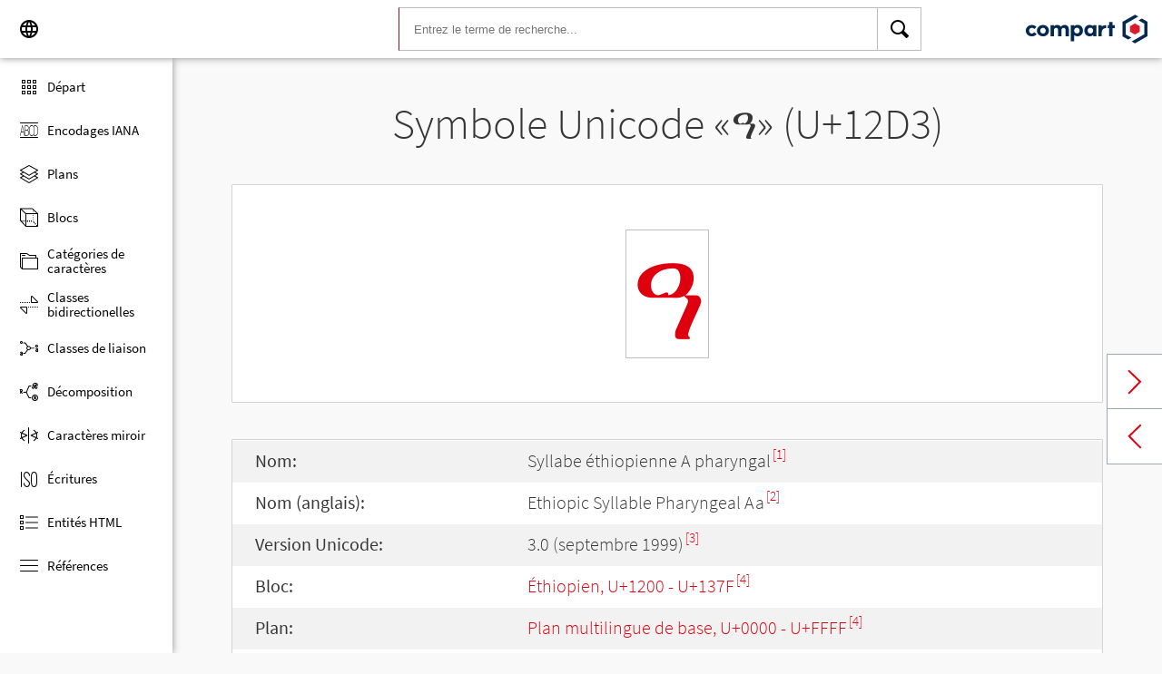

--- FILE ---
content_type: image/svg+xml
request_url: https://www.compart.com/en/unicode/images/icon/document-link-icon.svg
body_size: 525
content:
<?xml version="1.0" encoding="UTF-8" standalone="no"?>
<svg width="16px" height="20px" viewBox="0 0 16 20" version="1.1" xmlns="http://www.w3.org/2000/svg" xmlns:xlink="http://www.w3.org/1999/xlink">
    <!-- Generator: Sketch 3.7.1 (28215) - http://www.bohemiancoding.com/sketch -->
    <title>Artboard 165</title>
    <desc>Created with Sketch.</desc>
    <defs>
        <polygon id="path-1" points="0 0 10.9785156 0 16 5 16 20 0 20"></polygon>
        <mask id="mask-2" maskContentUnits="userSpaceOnUse" maskUnits="objectBoundingBox" x="0" y="0" width="16" height="20" fill="white">
            <use xlink:href="#path-1"></use>
        </mask>
        <polyline id="path-3" points="8 0 8 7 16 7"></polyline>
        <mask id="mask-4" maskContentUnits="userSpaceOnUse" maskUnits="objectBoundingBox" x="0" y="0" width="8" height="7" fill="white">
            <use xlink:href="#path-3"></use>
        </mask>
    </defs>
    <g id="icons" stroke="none" stroke-width="1" fill="none" fill-rule="evenodd">
        <g id="Artboard-165">
            <g id="Group">
                <use id="Rectangle-327" stroke="#393B3C" mask="url(#mask-2)" stroke-width="4" xlink:href="#path-1"></use>
                <use id="Rectangle-327" stroke="#393B3C" mask="url(#mask-4)" stroke-width="4" xlink:href="#path-3"></use>
                <path d="M4.5,10 L8.5,10" id="Line" stroke="#DF000F" stroke-width="2" stroke-linecap="square"></path>
                <path d="M4.5,14 L11.5,14" id="Line" stroke="#DF000F" stroke-width="2" stroke-linecap="square"></path>
            </g>
        </g>
    </g>
</svg>